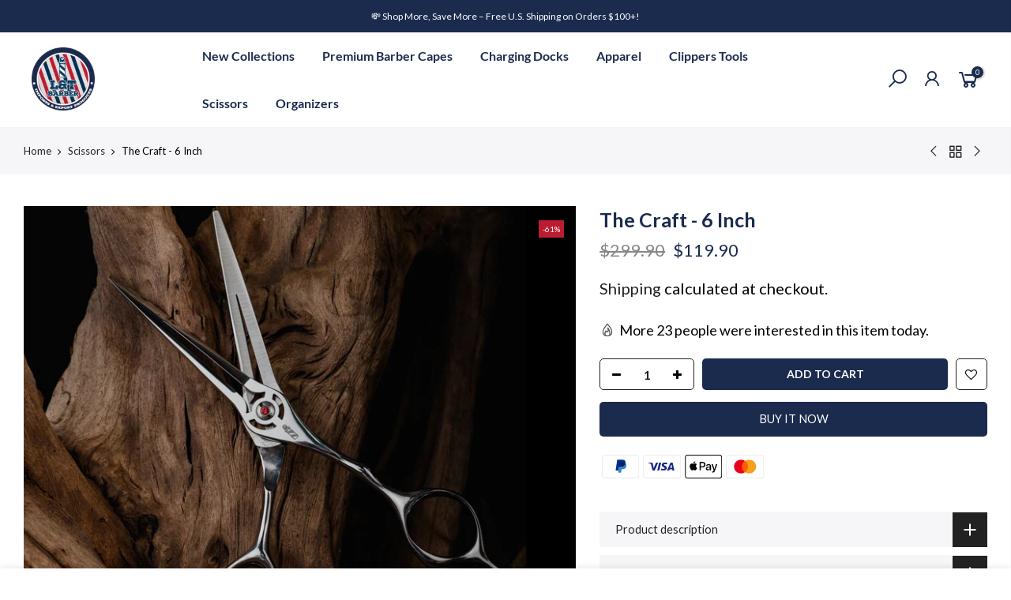

--- FILE ---
content_type: text/html; charset=utf-8
request_url: https://ltbarber.com/products/the-craft-6-inch/?view=js_ppr
body_size: -450
content:
<script type="application/json" id="ModelJson-_ppr">[]</script><script type="application/json" id="NTsettingspr__ppr">{ "related_id":false, "recently_viewed":false, "ProductID":6149506236586, "PrHandle":"the-craft-6-inch", "cat_handle":null, "scrolltop":null,"ThreeSixty":false,"hashtag":"none", "access_token":"none", "username":"none"}</script>


--- FILE ---
content_type: text/css
request_url: https://ltbarber.com/cdn/shop/t/13/assets/custom-style-mandasa.css?v=108021560226809658821737363618
body_size: 808
content:
@font-face{src:url(/cdn/shop/files/Lato-Bold.ttf?v=1736498850);font-family:Lato-Bold}@font-face{src:url(/cdn/shop/files/Benalla.ttf?v=1736764559);font-family:Benalla}@font-face{src:url(/cdn/shop/files/DEMO-podiumsharp-2.13.otf?v=1736929117);font-family:DEMO-podiumsharp}#more-payment-options-link{border:none}#trust-badge-content-div{display:none}.title_2:before,.title_2:after{background:#bb1c32!important}.custom-collection-product-grid .product-info__inner h3.product-title>a{color:#1b2b4d;font-family:Lato-Bold;text-transform:uppercase;font-size:18px;line-height:29px}.custom-testimonial-section .quote_content p{font-size:18px;line-height:30px}.custom-testimonial-section .quote_content .quote_rating>i{font-size:20px}.custom-testimonial-section .quote_content .quote_author{color:#1b2b4d;font-family:Lato-Bold;font-size:17px}.custom-image-with-text .custom-img-text-container p{font-size:20px;line-height:34px;color:#000}.custom-image-with-text .custom-img-text-container a.button{border-color:#1b2b4d;color:#1b2b4d;border-radius:0;padding:5px 30px;text-transform:uppercase}.custom-image-with-text .custom-img-text-container .custom-img-text-btn:hover{background:#1b2b4d;color:#fff;transition:.3s}.custom-image-with-text .custom-block-title{font-size:32px;line-height:45px;text-transform:uppercase;color:#000}.custom-collection-tab .flickity-prev-next-button.previous,.custom-collection-tab .flickity-prev-next-button.next,.custom-featured-collection .flickity-prev-next-button.previous,.custom-featured-collection .flickity-prev-next-button.next{top:35%}.custom-collection-tab .product-info .price ins,.custom-featured-collection .product-info .price ins,.custom-collection-product-grid .product-info .price ins,.custom-product-recommended .product-info .price ins,.custom-recently-viewed .product-info .price ins{color:#1b2b4d}.custom-collection-tab .nt_pr .product-info .price,.custom-featured-collection .nt_pr .product-info .price,.custom-collection-product-grid .nt_pr .product-info .price,.custom-product-recommended .nt_pr .product-info .price,.custom-recently-viewed .nt_pr .product-info .price{font-size:18px;padding-top:8px}.custom-collection-tab .product-image .nt_add_w>a:hover,.custom-featured-collection .product-image .nt_add_w>a:hover{color:#bb1c32}.custom-collection-tab .nt_products_holder button:hover,.custom-featured-collection .nt_products_holder button:hover,.custom-product-recommended .nt_products_holder button:hover{background:#bb1c32;border-color:#bb1c32}.custom-collection-tab .product-image .nt_label,.custom-featured-collection .product-image .nt_label,.custom-collection-product-grid .product-image .nt_label,.custom-product-recommended .product-image .nt_label,.custom-recently-viewed .product-image .nt_label,.container_cat .product .nt_label,.popup_prpr_wrap .product-image .nt_label{background:#bb1c32;color:#fff}.custom-collection-tab .product-inner h3.product-title>a,.custom-featured-collection .product-inner h3.product-title>a,.custom-product-recommended .product-inner h3.product-title>a,.custom-recently-viewed .product-inner h3.product-title>a{color:#1b2b4d;font-family:Lato-Bold;text-transform:uppercase;font-size:18px;line-height:29px}.custom-collection-tab .custom-quick-view-btn{color:#1b2b4d}.custom-collection-tab .product-image .nt_add_qv:hover,.custom-collection-tab .product-image .pr_atc:hover,.custom-featured-collection .product-image .nt_add_qv:hover,.custom-featured-collection .product-image .pr_atc:hover,.custom-collection-product-grid .product-image .nt_add_qv:hover,.custom-collection-product-grid .product-image .pr_atc:hover,.custom-product-recommended .product-image .nt_add_qv:hover,.custom-product-recommended .product-image .pr_atc:hover,.custom-recently-viewed .product-image .nt_add_qv:hover,.custom-recently-viewed .product-image .pr_atc:hover{background:#bb1c32}.custom-collection-tab .custom-tab-header .tab_cat_title>li>a.tt_active{color:#fff;font-size:13.5px;text-transform:uppercase;font-family:Lato-Bold;border-color:#1b2b4d;background:#1b2b4d}.custom-collection-tab .custom-tab-header .tab_cat_title>li>a.tt_active:hover{background:#1b2b4dc9;border-color:#1b2b4dc9}.custom-collection-tab .custom-tab-header .tab_cat_title>li>a{text-transform:uppercase}.custom-collection-tab .custom-tab-header .tab_cat_title>li>a:hover{border-color:transparent}.custom-header-section .custom-navigation ul li a{font-family:Lato-Bold;font-size:16px}.custom-collectionList-section .cat_grid_item__content .cat_grid_item__title{color:#1b2b4d;text-transform:uppercase;font-size:19px;font-family:Lato-Bold;margin-top:5px}.custom-collectionList-section .cat_grid_item__content .cat_grid_item__count{display:none}.custom-footer-section .newl_des_3 .signup-newsletter-form input.input-text{border-top-left-radius:25px;border-bottom-left-radius:25px}.custom-footer-section .newl_des_3 .signup-newsletter-form input.input-text::placeholder{text-indent:10px}.custom-footer-section .custom-social-list a{margin:0}.custom-footer-section .custom-social-list a:not(:first-child){margin:0 10px}.custom-footer-section .widget .custom-widget-title{font-size:18px;font-family:Lato-Bold;text-transform:capitalize}.custom-footer-section .nt-social .facebook:hover,.custom-footer-section .nt-social .twitter:hover,.custom-footer-section .nt-social .instagram:hover,.custom-footer-section .nt-social a:hover{color:#bb1c32!important}.custom-footer-section .nt-social svg:hover{fill:#bb1c32!important}.container_cat #shopify-section-pr_summary .product__policies{font-size:20px}#shopify-section-pr_summary #sold_ppr{font-size:18px}@media (max-width:768px){#shopify-section-pr_summary .product_title{font-size:18px!important}.container_cat #shopify-section-pr_summary .product__policies{font-size:16px!important}#shopify-section-pr_summary #sold_ppr{font-size:15px!important}.custom-collectionList-section .cat_grid_item{margin-bottom:0}.custom-collection-tab .custom-tab-header{margin-top:18px}.custom-collection-tab .custom-tab-header .tab_cat_title>li>a.tt_active,.custom-collection-tab .custom-tab-header .tab_cat_title>li>a{font-size:12px;padding:6px 15px}.custom-collection-tab .tab_cat_title.des_tab_3>li{margin:3px 2px}.dot_owl_1 .flickity-page-dots .dot{margin-top:0}.section-title{font-size:20px;font-weight:600;color:#1b2b4d}.custom-collectionList-section .cat_grid_item__content .cat_grid_item__title{font-size:12px;margin-top:0}.custom-collection-tab .nt_pr .product-info .price,.custom-featured-collection .nt_pr .product-info .price,.custom-collection-product-grid .nt_pr .product-info .price,.custom-recently-viewed .nt_pr .product-info .price,.custom-product-recommended .nt_pr .product-info .price{font-size:14px;padding-top:4px}#nt_menu_canvas .nt_mb_menu>li>a,#nt_menu_canvas .mb_nav_title{color:#1b2b4d;font-family:Lato-Bold}#shopify-section-footer_bot .custom-copyright-text{font-size:12px}.custom-footer-section .widget_footer #contact_form .submit-btn{border-top-left-radius:25px;border-bottom-left-radius:25px;margin-top:15px}.custom-footer-section .payment_footer_svg{text-align:center}.custom-footer-section .newl_des_3 .signup-newsletter-form input.input-text{border-top-right-radius:25px;border-bottom-right-radius:25px}.custom-footer-section .row .mb__50{margin-bottom:30px}.custom-footer-section .widget ul li{margin-bottom:2px;line-height:28px}.custom-footer-section .widget .custom-widget-title{font-size:17px;margin-bottom:10px}.custom-footer-section .widget .custom-text-widget .footer-contact{max-width:100%}.custom-footer-section .widget .custom-text-widget .footer-contact p{margin-bottom:0}.section-subtitle{font-size:13px!important}.section-title{font-size:20px!important}.custom-image-with-text .custom-img-text-container a.button{padding:5px 28px;border-width:1px;margin-bottom:23px;font-size:12px;min-height:34px}.custom-testimonial-section .quote_content p{font-size:14px;line-height:24px}.custom-testimonial-section .quote_content .quote_rating>i{font-size:15px}.custom-testimonial-section .quote_content .quote_author{font-size:13px}.custom-collection-tab .product-inner h3.product-title>a,.custom-featured-collection .product-inner h3.product-title>a,.custom-collection-product-grid .product-inner h3.product-title>a,.custom-product-recommended .product-inner h3.product-title>a,.custom-recently-viewed .product-inner h3.product-title>a{font-size:12px;line-height:20px}.custom-collection-tab .nt_pr h3.product-title,.custom-product-recommended .nt_pr h3.product-title,.custom-recently-viewed .nt_pr h3.product-title,.custom-collection-product-grid .nt_pr h3.product-title{font-size:7.5px}.custom-collection-tab .swatch_list_size_small .swatch__list--item .swatch__value{width:12px!important;height:12px!important}.custom-collection-tab .nt_pr .product-info,.custom-collection-product-grid .nt_pr .product-info{margin-top:10px}.custom-image-with-text .custom-block-title{font-size:19px;line-height:32px;color:#000;margin-bottom:8px}.custom-image-with-text .custom-img-text-container p{font-size:15px;line-height:25px;color:#000}.custom-image-with-text .custom-img-text-container{padding:0}.container{padding-right:15px!important;padding-left:15px!important}.h_banner_wrap{font-size:10px}}
/*# sourceMappingURL=/cdn/shop/t/13/assets/custom-style-mandasa.css.map?v=108021560226809658821737363618 */


--- FILE ---
content_type: text/javascript
request_url: https://ltbarber.com/cdn/shop/t/13/assets/produc.min.js?v=66856717831304081821737363618
body_size: 19320
content:
!function(e,t){"function"==typeof define&&define.amd?define(t):"object"==typeof exports?module.exports=t():e.PhotoSwipe=t()}(this,function(){"use strict";return function(h,i,e,t){var m={features:null,bind:function(e,t,n,i){var o=(i?"remove":"add")+"EventListener";t=t.split(" ");for(var a=0;a<t.length;a++)t[a]&&e[o](t[a],n,!1)},isArray:function(e){return e instanceof Array},createEl:function(e,t){var n=document.createElement(t||"div");return e&&(n.className=e),n},getScrollY:function(){var e=window.pageYOffset;return void 0!==e?e:document.documentElement.scrollTop},unbind:function(e,t,n){m.bind(e,t,n,!0)},removeClass:function(e,t){var n=new RegExp("(\\s|^)"+t+"(\\s|$)");e.className=e.className.replace(n," ").replace(/^\s\s*/,"").replace(/\s\s*$/,"")},addClass:function(e,t){m.hasClass(e,t)||(e.className+=(e.className?" ":"")+t)},hasClass:function(e,t){return e.className&&new RegExp("(^|\\s)"+t+"(\\s|$)").test(e.className)},getChildByClass:function(e,t){for(var n=e.firstChild;n;){if(m.hasClass(n,t))return n;n=n.nextSibling}},arraySearch:function(e,t,n){for(var i=e.length;i--;)if(e[i][n]===t)return i;return-1},extend:function(e,t,n){for(var i in t)if(t.hasOwnProperty(i)){if(n&&e.hasOwnProperty(i))continue;e[i]=t[i]}},easing:{sine:{out:function(e){return Math.sin(e*(Math.PI/2))},inOut:function(e){return-(Math.cos(Math.PI*e)-1)/2}},cubic:{out:function(e){return--e*e*e+1}}},detectFeatures:function(){if(m.features)return m.features;var e=m.createEl().style,t="",n={};if(n.oldIE=document.all&&!document.addEventListener,n.touch="ontouchstart"in window,window.requestAnimationFrame&&(n.raf=window.requestAnimationFrame,n.caf=window.cancelAnimationFrame),n.pointerEvent=navigator.pointerEnabled||navigator.msPointerEnabled,!n.pointerEvent){var i=navigator.userAgent;if(/iP(hone|od)/.test(navigator.platform)){var o=navigator.appVersion.match(/OS (\d+)_(\d+)_?(\d+)?/);o&&0<o.length&&1<=(o=parseInt(o[1],10))&&o<8&&(n.isOldIOSPhone=!0)}var a=i.match(/Android\s([0-9\.]*)/),r=a?a[1]:0;1<=(r=parseFloat(r))&&(r<4.4&&(n.isOldAndroid=!0),n.androidVersion=r),n.isMobileOpera=/opera mini|opera mobi/i.test(i)}for(var s,l,u=["transform","perspective","animationName"],c=["","webkit","Moz","ms","O"],d=0;d<4;d++){t=c[d];for(var p=0;p<3;p++)s=u[p],l=t+(t?s.charAt(0).toUpperCase()+s.slice(1):s),!n[s]&&l in e&&(n[s]=l);t&&!n.raf&&(t=t.toLowerCase(),n.raf=window[t+"RequestAnimationFrame"],n.raf&&(n.caf=window[t+"CancelAnimationFrame"]||window[t+"CancelRequestAnimationFrame"]))}if(!n.raf){var h=0;n.raf=function(e){var t=(new Date).getTime(),n=Math.max(0,16-(t-h)),i=window.setTimeout(function(){e(t+n)},n);return h=t+n,i},n.caf=function(e){clearTimeout(e)}}return n.svg=!!document.createElementNS&&!!document.createElementNS("http://www.w3.org/2000/svg","svg").createSVGRect,m.features=n}};m.detectFeatures(),m.features.oldIE&&(m.bind=function(e,t,n,i){t=t.split(" ");for(var o,a=(i?"detach":"attach")+"Event",r=function(){n.handleEvent.call(n)},s=0;s<t.length;s++)if(o=t[s])if("object"==typeof n&&n.handleEvent){if(i){if(!n["oldIE"+o])return!1}else n["oldIE"+o]=r;e[a]("on"+o,n["oldIE"+o])}else e[a]("on"+o,n)});var f=this,v={allowPanToNext:!0,spacing:.12,bgOpacity:1,mouseUsed:!1,loop:!0,pinchToClose:!0,closeOnScroll:!0,closeOnVerticalDrag:!0,verticalDragRange:.75,hideAnimationDuration:333,showAnimationDuration:333,showHideOpacity:!1,focus:!0,escKey:!0,arrowKeys:!0,mainScrollEndFriction:.35,panEndFriction:.35,isClickableElement:function(e){return"A"===e.tagName},getDoubleTapZoom:function(e,t){return e?1:t.initialZoomLevel<.7?1:1.33},maxSpreadZoom:1.33,modal:!0,scaleMode:"fit"};m.extend(v,t);var l,o,a,g,r,s,u,c,d,y,p,b,w,x,C,E,I,T,F,S,D,M,k,_,O,L,A,P,R,z,Z,N,B,j,H,W,U,K,X,Y,G,$,n,q,V,J,Q,ee,te,ne,ie,oe,ae,re,se,le,ue={x:0,y:0},ce={x:0,y:0},de={x:0,y:0},pe={},he=0,me={},fe={x:0,y:0},ve=0,ge=!0,ye=[],be={},we=!1,xe=function(e,t){m.extend(f,t.publicMethods),ye.push(e)},Ce=function(e){var t=jt();return t-1<e?e-t:e<0?t+e:e},Ee={},Ie=function(e,t){return Ee[e]||(Ee[e]=[]),Ee[e].push(t)},Te=function(e){var t=Ee[e];if(t){var n=Array.prototype.slice.call(arguments);n.shift();for(var i=0;i<t.length;i++)t[i].apply(f,n)}},Fe=function(){return(new Date).getTime()},Se=function(e){re=e,f.bg.style.opacity=e*v.bgOpacity},De=function(e,t,n,i,o){(!we||o&&o!==f.currItem)&&(i/=o?o.fitRatio:f.currItem.fitRatio),e[M]=b+t+"px, "+n+"px"+w+" scale("+i+")"},Me=function(e){te&&(e&&(y>f.currItem.fitRatio?we||(qt(f.currItem,!1,!0),we=!0):we&&(qt(f.currItem),we=!1)),De(te,de.x,de.y,y))},ke=function(e){e.container&&De(e.container.style,e.initialPosition.x,e.initialPosition.y,e.initialZoomLevel,e)},_e=function(e,t){t[M]=b+e+"px, 0px"+w},Oe=function(e,t){if(!v.loop&&t){var n=g+(fe.x*he-e)/fe.x,i=Math.round(e-ct.x);(n<0&&0<i||n>=jt()-1&&i<0)&&(e=ct.x+i*v.mainScrollEndFriction)}ct.x=e,_e(e,r)},Le=function(e,t){var n=dt[e]-me[e];return ce[e]+ue[e]+n-n*(t/p)},Ae=function(e,t){e.x=t.x,e.y=t.y,t.id&&(e.id=t.id)},Pe=function(e){e.x=Math.round(e.x),e.y=Math.round(e.y)},Re=null,ze=function(){Re&&(m.unbind(document,"mousemove",ze),m.addClass(h,"pswp--has_mouse"),v.mouseUsed=!0,Te("mouseUsed")),Re=setTimeout(function(){Re=null},100)},Ze=function(e,t){var n=Xt(f.currItem,pe,e);return t&&(ee=n),n},Ne=function(e){return e||(e=f.currItem),e.initialZoomLevel},Be=function(e){return e||(e=f.currItem),0<e.w?v.maxSpreadZoom:1},je=function(e,t,n,i){return i===f.currItem.initialZoomLevel?(n[e]=f.currItem.initialPosition[e],!0):(n[e]=Le(e,i),n[e]>t.min[e]?(n[e]=t.min[e],!0):n[e]<t.max[e]&&(n[e]=t.max[e],!0))},He=function(e){var t="";v.escKey&&27===e.keyCode?t="close":v.arrowKeys&&(37===e.keyCode?t="prev":39===e.keyCode&&(t="next")),t&&(e.ctrlKey||e.altKey||e.shiftKey||e.metaKey||(e.preventDefault?e.preventDefault():e.returnValue=!1,f[t]()))},We=function(e){e&&($||G||ne||U)&&(e.preventDefault(),e.stopPropagation())},Ue=function(){f.setScrollOffset(0,m.getScrollY())},Ke={},Xe=0,Ye=function(e){Ke[e]&&(Ke[e].raf&&L(Ke[e].raf),Xe--,delete Ke[e])},Ge=function(e){Ke[e]&&Ye(e),Ke[e]||(Xe++,Ke[e]={})},$e=function(){for(var e in Ke)Ke.hasOwnProperty(e)&&Ye(e)},qe=function(e,t,n,i,o,a,r){var s,l=Fe();Ge(e);var u=function(){if(Ke[e]){if(s=Fe()-l,i<=s)return Ye(e),a(n),void(r&&r());a((n-t)*o(s/i)+t),Ke[e].raf=O(u)}};u()},Ve={shout:Te,listen:Ie,viewportSize:pe,options:v,isMainScrollAnimating:function(){return ne},getZoomLevel:function(){return y},getCurrentIndex:function(){return g},isDragging:function(){return X},isZooming:function(){return J},setScrollOffset:function(e,t){me.x=e,z=me.y=t,Te("updateScrollOffset",me)},applyZoomPan:function(e,t,n,i){de.x=t,de.y=n,y=e,Me(i)},init:function(){if(!l&&!o){var e;f.framework=m,f.template=h,f.bg=m.getChildByClass(h,"pswp__bg"),A=h.className,l=!0,Z=m.detectFeatures(),O=Z.raf,L=Z.caf,M=Z.transform,R=Z.oldIE,f.scrollWrap=m.getChildByClass(h,"pswp__scroll-wrap"),f.container=m.getChildByClass(f.scrollWrap,"pswp__container"),r=f.container.style,f.itemHolders=E=[{el:f.container.children[0],wrap:0,index:-1},{el:f.container.children[1],wrap:0,index:-1},{el:f.container.children[2],wrap:0,index:-1}],E[0].el.style.display=E[2].el.style.display="none",function(){if(M){var e=Z.perspective&&!_;return b="translate"+(e?"3d(":"("),w=Z.perspective?", 0px)":")"}M="left",m.addClass(h,"pswp--ie"),_e=function(e,t){t.left=e+"px"},ke=function(e){var t=1<e.fitRatio?1:e.fitRatio,n=e.container.style,i=t*e.w,o=t*e.h;n.width=i+"px",n.height=o+"px",n.left=e.initialPosition.x+"px",n.top=e.initialPosition.y+"px"},Me=function(){if(te){var e=te,t=f.currItem,n=1<t.fitRatio?1:t.fitRatio,i=n*t.w,o=n*t.h;e.width=i+"px",e.height=o+"px",e.left=de.x+"px",e.top=de.y+"px"}}}(),d={resize:f.updateSize,orientationchange:function(){clearTimeout(N),N=setTimeout(function(){pe.x!==f.scrollWrap.clientWidth&&f.updateSize()},500)},scroll:Ue,keydown:He,click:We};var t=Z.isOldIOSPhone||Z.isOldAndroid||Z.isMobileOpera;for(Z.animationName&&Z.transform&&!t||(v.showAnimationDuration=v.hideAnimationDuration=0),e=0;e<ye.length;e++)f["init"+ye[e]]();i&&(f.ui=new i(f,m)).init(),Te("firstUpdate"),g=g||v.index||0,(isNaN(g)||g<0||g>=jt())&&(g=0),f.currItem=Bt(g),(Z.isOldIOSPhone||Z.isOldAndroid)&&(ge=!1),h.setAttribute("aria-hidden","false"),v.modal&&(ge?h.style.position="fixed":(h.style.position="absolute",h.style.top=m.getScrollY()+"px")),void 0===z&&(Te("initialLayout"),z=P=m.getScrollY());var n="pswp--open ";for(v.mainClass&&(n+=v.mainClass+" "),v.showHideOpacity&&(n+="pswp--animate_opacity "),n+=_?"pswp--touch":"pswp--notouch",n+=Z.animationName?" pswp--css_animation":"",n+=Z.svg?" pswp--svg":"",m.addClass(h,n),f.updateSize(),s=-1,ve=null,e=0;e<3;e++)_e((e+s)*fe.x,E[e].el.style);R||m.bind(f.scrollWrap,c,f),Ie("initialZoomInEnd",function(){f.setContent(E[0],g-1),f.setContent(E[2],g+1),E[0].el.style.display=E[2].el.style.display="block",v.focus&&h.focus(),m.bind(document,"keydown",f),Z.transform&&m.bind(f.scrollWrap,"click",f),v.mouseUsed||m.bind(document,"mousemove",ze),m.bind(window,"resize scroll orientationchange",f),Te("bindEvents")}),f.setContent(E[1],g),f.updateCurrItem(),Te("afterInit"),ge||(x=setInterval(function(){Xe||X||J||y!==f.currItem.initialZoomLevel||f.updateSize()},1e3)),m.addClass(h,"pswp--visible")}},close:function(){l&&(o=!(l=!1),Te("close"),m.unbind(window,"resize scroll orientationchange",f),m.unbind(window,"scroll",d.scroll),m.unbind(document,"keydown",f),m.unbind(document,"mousemove",ze),Z.transform&&m.unbind(f.scrollWrap,"click",f),X&&m.unbind(window,u,f),clearTimeout(N),Te("unbindEvents"),Ht(f.currItem,null,!0,f.destroy))},destroy:function(){Te("destroy"),Rt&&clearTimeout(Rt),h.setAttribute("aria-hidden","true"),h.className=A,x&&clearInterval(x),m.unbind(f.scrollWrap,c,f),m.unbind(window,"scroll",f),mt(),$e(),Ee=null},panTo:function(e,t,n){n||(e>ee.min.x?e=ee.min.x:e<ee.max.x&&(e=ee.max.x),t>ee.min.y?t=ee.min.y:t<ee.max.y&&(t=ee.max.y)),de.x=e,de.y=t,Me()},handleEvent:function(e){e=e||window.event,d[e.type]&&d[e.type](e)},goTo:function(e){var t=(e=Ce(e))-g;ve=t,g=e,f.currItem=Bt(g),he-=t,Oe(fe.x*he),$e(),ne=!1,f.updateCurrItem()},next:function(){f.goTo(g+1)},prev:function(){f.goTo(g-1)},updateCurrZoomItem:function(e){if(e&&Te("beforeChange",0),E[1].el.children.length){var t=E[1].el.children[0];te=m.hasClass(t,"pswp__zoom-wrap")?t.style:null}else te=null;ee=f.currItem.bounds,p=y=f.currItem.initialZoomLevel,de.x=ee.center.x,de.y=ee.center.y,e&&Te("afterChange")},invalidateCurrItems:function(){C=!0;for(var e=0;e<3;e++)E[e].item&&(E[e].item.needsUpdate=!0)},updateCurrItem:function(e){if(0!==ve){var t,n=Math.abs(ve);if(!(e&&n<2)){f.currItem=Bt(g),we=!1,Te("beforeChange",ve),3<=n&&(s+=ve+(0<ve?-3:3),n=3);for(var i=0;i<n;i++)0<ve?(t=E.shift(),E[2]=t,_e((++s+2)*fe.x,t.el.style),f.setContent(t,g-n+i+1+1)):(t=E.pop(),E.unshift(t),_e(--s*fe.x,t.el.style),f.setContent(t,g+n-i-1-1));if(te&&1===Math.abs(ve)){var o=Bt(I);o.initialZoomLevel!==y&&(Xt(o,pe),qt(o),ke(o))}ve=0,f.updateCurrZoomItem(),I=g,Te("afterChange")}}},updateSize:function(e){if(!ge&&v.modal){var t=m.getScrollY();if(z!==t&&(h.style.top=t+"px",z=t),!e&&be.x===window.innerWidth&&be.y===window.innerHeight)return;be.x=window.innerWidth,be.y=window.innerHeight,h.style.height=be.y+"px"}if(pe.x=f.scrollWrap.clientWidth,pe.y=f.scrollWrap.clientHeight,Ue(),fe.x=pe.x+Math.round(pe.x*v.spacing),fe.y=pe.y,Oe(fe.x*he),Te("beforeResize"),void 0!==s){for(var n,i,o,a=0;a<3;a++)n=E[a],_e((a+s)*fe.x,n.el.style),o=g+a-1,v.loop&&2<jt()&&(o=Ce(o)),(i=Bt(o))&&(C||i.needsUpdate||!i.bounds)?(f.cleanSlide(i),f.setContent(n,o),1===a&&(f.currItem=i,f.updateCurrZoomItem(!0)),i.needsUpdate=!1):-1===n.index&&0<=o&&f.setContent(n,o),i&&i.container&&(Xt(i,pe),qt(i),ke(i));C=!1}p=y=f.currItem.initialZoomLevel,(ee=f.currItem.bounds)&&(de.x=ee.center.x,de.y=ee.center.y,Me(!0)),Te("resize")},zoomTo:function(t,e,n,i,o){e&&(p=y,dt.x=Math.abs(e.x)-de.x,dt.y=Math.abs(e.y)-de.y,Ae(ce,de));var a=Ze(t,!1),r={};je("x",a,r,t),je("y",a,r,t);var s=y,l=de.x,u=de.y;Pe(r);var c=function(e){de.y=1===e?(y=t,de.x=r.x,r.y):(y=(t-s)*e+s,de.x=(r.x-l)*e+l,(r.y-u)*e+u),o&&o(e),Me(1===e)};n?qe("customZoomTo",0,1,n,i||m.easing.sine.inOut,c):c(1)}},Je={},Qe={},et={},tt={},nt={},it=[],ot={},at=[],rt={},st=0,lt={x:0,y:0},ut=0,ct={x:0,y:0},dt={x:0,y:0},pt={x:0,y:0},ht=function(e,t){return rt.x=Math.abs(e.x-t.x),rt.y=Math.abs(e.y-t.y),Math.sqrt(rt.x*rt.x+rt.y*rt.y)},mt=function(){n&&(L(n),n=null)},ft=function(){X&&(n=O(ft),Mt())},vt=function(e,t){return!(!e||e===document)&&!(e.getAttribute("class")&&-1<e.getAttribute("class").indexOf("pswp__scroll-wrap"))&&(t(e)?e:vt(e.parentNode,t))},gt={},yt=function(e,t){return gt.prevent=!vt(e.target,v.isClickableElement),Te("preventDragEvent",e,t,gt),gt.prevent},bt=function(e,t){return t.x=e.pageX,t.y=e.pageY,t.id=e.identifier,t},wt=function(e,t,n){n.x=.5*(e.x+t.x),n.y=.5*(e.y+t.y)},xt=function(){var e=de.y-f.currItem.initialPosition.y;return 1-Math.abs(e/(pe.y/2))},Ct={},Et={},It=[],Tt=function(e){for(;0<It.length;)It.pop();return k?(le=0,it.forEach(function(e){0===le?It[0]=e:1===le&&(It[1]=e),le++})):-1<e.type.indexOf("touch")?e.touches&&0<e.touches.length&&(It[0]=bt(e.touches[0],Ct),1<e.touches.length&&(It[1]=bt(e.touches[1],Et))):(Ct.x=e.pageX,Ct.y=e.pageY,Ct.id="",It[0]=Ct),It},Ft=function(e,t){var n,i,o,a,r=de[e]+t[e],s=0<t[e],l=ct.x+t.x,u=ct.x-ot.x;return n=r>ee.min[e]||r<ee.max[e]?v.panEndFriction:1,r=de[e]+t[e]*n,!v.allowPanToNext&&y!==f.currItem.initialZoomLevel||(te?"h"!==ie||"x"!==e||G||(s?(r>ee.min[e]&&(n=v.panEndFriction,ee.min[e],i=ee.min[e]-ce[e]),(i<=0||u<0)&&1<jt()?(a=l,u<0&&l>ot.x&&(a=ot.x)):ee.min.x!==ee.max.x&&(o=r)):(r<ee.max[e]&&(n=v.panEndFriction,ee.max[e],i=ce[e]-ee.max[e]),(i<=0||0<u)&&1<jt()?(a=l,0<u&&l<ot.x&&(a=ot.x)):ee.min.x!==ee.max.x&&(o=r))):a=l,"x"!==e)?void(ne||q||y>f.currItem.fitRatio&&(de[e]+=t[e]*n)):(void 0!==a&&(Oe(a,!0),q=a!==ot.x),ee.min.x!==ee.max.x&&(void 0!==o?de.x=o:q||(de.x+=t.x*n)),void 0!==a)},St=function(e){if(!("mousedown"===e.type&&0<e.button)){if(Nt)return void e.preventDefault();if(!K||"mousedown"!==e.type){if(yt(e,!0)&&e.preventDefault(),Te("pointerDown"),k){var t=m.arraySearch(it,e.pointerId,"id");t<0&&(t=it.length),it[t]={x:e.pageX,y:e.pageY,id:e.pointerId}}var n=Tt(e),i=n.length;V=null,$e(),X&&1!==i||(X=oe=!0,m.bind(window,u,f),W=se=ae=U=q=$=Y=G=!1,ie=null,Te("firstTouchStart",n),Ae(ce,de),ue.x=ue.y=0,Ae(tt,n[0]),Ae(nt,tt),ot.x=fe.x*he,at=[{x:tt.x,y:tt.y}],j=B=Fe(),Ze(y,!0),mt(),ft()),!J&&1<i&&!ne&&!q&&(p=y,J=Y=!(G=!1),ue.y=ue.x=0,Ae(ce,de),Ae(Je,n[0]),Ae(Qe,n[1]),wt(Je,Qe,pt),dt.x=Math.abs(pt.x)-de.x,dt.y=Math.abs(pt.y)-de.y,Q=ht(Je,Qe))}}},Dt=function(e){if(e.preventDefault(),k){var t=m.arraySearch(it,e.pointerId,"id");if(-1<t){var n=it[t];n.x=e.pageX,n.y=e.pageY}}if(X){var i=Tt(e);if(ie||$||J)V=i;else if(ct.x!==fe.x*he)ie="h";else{var o=Math.abs(i[0].x-tt.x)-Math.abs(i[0].y-tt.y);10<=Math.abs(o)&&(ie=0<o?"h":"v",V=i)}}},Mt=function(){if(V){var e=V.length;if(0!==e)if(Ae(Je,V[0]),et.x=Je.x-tt.x,et.y=Je.y-tt.y,J&&1<e){if(tt.x=Je.x,tt.y=Je.y,!et.x&&!et.y&&(l=V[1],u=Qe,l.x===u.x&&l.y===u.y))return;Ae(Qe,V[1]),G||(G=!0,Te("zoomGestureStarted"));var t=ht(Je,Qe),n=At(t);n>f.currItem.initialZoomLevel+f.currItem.initialZoomLevel/15&&(se=!0);var i=1,o=Ne(),a=Be();if(n<o)if(v.pinchToClose&&!se&&p<=f.currItem.initialZoomLevel){var r=1-(o-n)/(o/1.2);Se(r),Te("onPinchClose",r),ae=!0}else 1<(i=(o-n)/o)&&(i=1),n=o-i*(o/3);else a<n&&(1<(i=(n-a)/(6*o))&&(i=1),n=a+i*o);i<0&&(i=0),wt(Je,Qe,lt),ue.x+=lt.x-pt.x,ue.y+=lt.y-pt.y,Ae(pt,lt),de.x=Le("x",n),de.y=Le("y",n),W=y<n,y=n,Me()}else{if(!ie)return;if(oe&&(oe=!1,10<=Math.abs(et.x)&&(et.x-=V[0].x-nt.x),10<=Math.abs(et.y)&&(et.y-=V[0].y-nt.y)),tt.x=Je.x,tt.y=Je.y,0===et.x&&0===et.y)return;if("v"===ie&&v.closeOnVerticalDrag&&"fit"===v.scaleMode&&y===f.currItem.initialZoomLevel){ue.y+=et.y,de.y+=et.y;var s=xt();return U=!0,Te("onVerticalDrag",s),Se(s),void Me()}(function(e,t,n){if(50<e-j){var i=2<at.length?at.shift():{};i.x=t,i.y=n,at.push(i),j=e}})(Fe(),Je.x,Je.y),$=!0,ee=f.currItem.bounds,Ft("x",et)||(Ft("y",et),Pe(de),Me())}}var l,u},kt=function(e){if(Z.isOldAndroid){if(K&&"mouseup"===e.type)return;-1<e.type.indexOf("touch")&&(clearTimeout(K),K=setTimeout(function(){K=0},600))}var t;if(Te("pointerUp"),yt(e,!1)&&e.preventDefault(),k){var n=m.arraySearch(it,e.pointerId,"id");-1<n&&(t=it.splice(n,1)[0],navigator.pointerEnabled?t.type=e.pointerType||"mouse":(t.type={4:"mouse",2:"touch",3:"pen"}[e.pointerType],t.type||(t.type=e.pointerType||"mouse")))}var i,o=Tt(e),a=o.length;if("mouseup"===e.type&&(a=0),2===a)return!(V=null);1===a&&Ae(nt,o[0]),0!==a||ie||ne||(t||("mouseup"===e.type?t={x:e.pageX,y:e.pageY,type:"mouse"}:e.changedTouches&&e.changedTouches[0]&&(t={x:e.changedTouches[0].pageX,y:e.changedTouches[0].pageY,type:"touch"})),Te("touchRelease",e,t));var r=-1;if(0===a&&(X=!1,m.unbind(window,u,f),mt(),J?r=0:-1!==ut&&(r=Fe()-ut)),ut=1===a?Fe():-1,i=-1!==r&&r<150?"zoom":"swipe",J&&a<2&&(J=!1,1===a&&(i="zoomPointerUp"),Te("zoomGestureEnded")),V=null,$||G||ne||U)if($e(),H||(H=_t()),H.calculateSwipeSpeed("x"),U)if(xt()<v.verticalDragRange)f.close();else{var s=de.y,l=re;qe("verticalDrag",0,1,300,m.easing.cubic.out,function(e){de.y=(f.currItem.initialPosition.y-s)*e+s,Se((1-l)*e+l),Me()}),Te("onVerticalDrag",1)}else{if((q||ne)&&0===a){if(Lt(i,H))return;i="zoomPointerUp"}if(!ne)return"swipe"!==i?void Pt():void(!q&&y>f.currItem.fitRatio&&Ot(H))}},_t=function(){var t,n,i={lastFlickOffset:{},lastFlickDist:{},lastFlickSpeed:{},slowDownRatio:{},slowDownRatioReverse:{},speedDecelerationRatio:{},speedDecelerationRatioAbs:{},distanceOffset:{},backAnimDestination:{},backAnimStarted:{},calculateSwipeSpeed:function(e){n=1<at.length?(t=Fe()-j+50,at[at.length-2][e]):(t=Fe()-B,nt[e]),i.lastFlickOffset[e]=tt[e]-n,i.lastFlickDist[e]=Math.abs(i.lastFlickOffset[e]),20<i.lastFlickDist[e]?i.lastFlickSpeed[e]=i.lastFlickOffset[e]/t:i.lastFlickSpeed[e]=0,Math.abs(i.lastFlickSpeed[e])<.1&&(i.lastFlickSpeed[e]=0),i.slowDownRatio[e]=.95,i.slowDownRatioReverse[e]=1-i.slowDownRatio[e],i.speedDecelerationRatio[e]=1},calculateOverBoundsAnimOffset:function(t,e){i.backAnimStarted[t]||(de[t]>ee.min[t]?i.backAnimDestination[t]=ee.min[t]:de[t]<ee.max[t]&&(i.backAnimDestination[t]=ee.max[t]),void 0!==i.backAnimDestination[t]&&(i.slowDownRatio[t]=.7,i.slowDownRatioReverse[t]=1-i.slowDownRatio[t],i.speedDecelerationRatioAbs[t]<.05&&(i.lastFlickSpeed[t]=0,i.backAnimStarted[t]=!0,qe("bounceZoomPan"+t,de[t],i.backAnimDestination[t],e||300,m.easing.sine.out,function(e){de[t]=e,Me()}))))},calculateAnimOffset:function(e){i.backAnimStarted[e]||(i.speedDecelerationRatio[e]=i.speedDecelerationRatio[e]*(i.slowDownRatio[e]+i.slowDownRatioReverse[e]-i.slowDownRatioReverse[e]*i.timeDiff/10),i.speedDecelerationRatioAbs[e]=Math.abs(i.lastFlickSpeed[e]*i.speedDecelerationRatio[e]),i.distanceOffset[e]=i.lastFlickSpeed[e]*i.speedDecelerationRatio[e]*i.timeDiff,de[e]+=i.distanceOffset[e])},panAnimLoop:function(){if(Ke.zoomPan&&(Ke.zoomPan.raf=O(i.panAnimLoop),i.now=Fe(),i.timeDiff=i.now-i.lastNow,i.lastNow=i.now,i.calculateAnimOffset("x"),i.calculateAnimOffset("y"),Me(),i.calculateOverBoundsAnimOffset("x"),i.calculateOverBoundsAnimOffset("y"),i.speedDecelerationRatioAbs.x<.05&&i.speedDecelerationRatioAbs.y<.05))return de.x=Math.round(de.x),de.y=Math.round(de.y),Me(),void Ye("zoomPan")}};return i},Ot=function(e){return e.calculateSwipeSpeed("y"),ee=f.currItem.bounds,e.backAnimDestination={},e.backAnimStarted={},Math.abs(e.lastFlickSpeed.x)<=.05&&Math.abs(e.lastFlickSpeed.y)<=.05?(e.speedDecelerationRatioAbs.x=e.speedDecelerationRatioAbs.y=0,e.calculateOverBoundsAnimOffset("x"),e.calculateOverBoundsAnimOffset("y"),!0):(Ge("zoomPan"),e.lastNow=Fe(),void e.panAnimLoop())},Lt=function(e,t){var n,i,o;if(ne||(st=g),"swipe"===e){var a=tt.x-nt.x,r=t.lastFlickDist.x<10;30<a&&(r||20<t.lastFlickOffset.x)?i=-1:a<-30&&(r||t.lastFlickOffset.x<-20)&&(i=1)}i&&((g+=i)<0?(g=v.loop?jt()-1:0,o=!0):g>=jt()&&(g=v.loop?0:jt()-1,o=!0),o&&!v.loop||(ve+=i,he-=i,n=!0));var s,l=fe.x*he,u=Math.abs(l-ct.x);return s=n||l>ct.x==0<t.lastFlickSpeed.x?(s=0<Math.abs(t.lastFlickSpeed.x)?u/Math.abs(t.lastFlickSpeed.x):333,s=Math.min(s,400),Math.max(s,250)):333,st===g&&(n=!1),ne=!0,Te("mainScrollAnimStart"),qe("mainScroll",ct.x,l,s,m.easing.cubic.out,Oe,function(){$e(),ne=!1,st=-1,(n||st!==g)&&f.updateCurrItem(),Te("mainScrollAnimComplete")}),n&&f.updateCurrItem(!0),n},At=function(e){return 1/Q*e*p},Pt=function(){var e=y,t=Ne(),n=Be();y<t?e=t:n<y&&(e=n);var i,o=re;return ae&&!W&&!se&&y<t?f.close():(ae&&(i=function(e){Se((1-o)*e+o)}),f.zoomTo(e,0,200,m.easing.cubic.out,i)),!0};xe("Gestures",{publicMethods:{initGestures:function(){var e=function(e,t,n,i,o){T=e+t,F=e+n,S=e+i,D=o?e+o:""};(k=Z.pointerEvent)&&Z.touch&&(Z.touch=!1),k?navigator.pointerEnabled?e("pointer","down","move","up","cancel"):e("MSPointer","Down","Move","Up","Cancel"):Z.touch?(e("touch","start","move","end","cancel"),_=!0):e("mouse","down","move","up"),u=F+" "+S+" "+D,c=T,k&&!_&&(_=1<navigator.maxTouchPoints||1<navigator.msMaxTouchPoints),f.likelyTouchDevice=_,d[T]=St,d[F]=Dt,d[S]=kt,D&&(d[D]=d[S]),Z.touch&&(c+=" mousedown",u+=" mousemove mouseup",d.mousedown=d[T],d.mousemove=d[F],d.mouseup=d[S]),_||(v.allowPanToNext=!1)}}});var Rt,zt,Zt,Nt,Bt,jt,Ht=function(r,e,s,t){var l;Rt&&clearTimeout(Rt),Zt=Nt=!0,r.initialLayout?(l=r.initialLayout,r.initialLayout=null):l=v.getThumbBoundsFn&&v.getThumbBoundsFn(g);var u,c,d=s?v.hideAnimationDuration:v.showAnimationDuration,p=function(){Ye("initialZoom"),s?(f.template.removeAttribute("style"),f.bg.removeAttribute("style")):(Se(1),e&&(e.style.display="block"),m.addClass(h,"pswp--animated-in"),Te("initialZoom"+(s?"OutEnd":"InEnd"))),t&&t(),Nt=!1};if(!d||!l||void 0===l.x)return Te("initialZoom"+(s?"Out":"In")),y=r.initialZoomLevel,Ae(de,r.initialPosition),Me(),h.style.opacity=s?0:1,Se(1),void(d?setTimeout(function(){p()},d):p());u=a,c=!f.currItem.src||f.currItem.loadError||v.showHideOpacity,r.miniImg&&(r.miniImg.style.webkitBackfaceVisibility="hidden"),s||(y=l.w/r.w,de.x=l.x,de.y=l.y-P,f[c?"template":"bg"].style.opacity=.001,Me()),Ge("initialZoom"),s&&!u&&m.removeClass(h,"pswp--animated-in"),c&&(s?m[(u?"remove":"add")+"Class"](h,"pswp--animate_opacity"):setTimeout(function(){m.addClass(h,"pswp--animate_opacity")},30)),Rt=setTimeout(function(){if(Te("initialZoom"+(s?"Out":"In")),s){var t=l.w/r.w,n=de.x,i=de.y,o=y,a=re,e=function(e){de.y=1===e?(y=t,de.x=l.x,l.y-z):(y=(t-o)*e+o,de.x=(l.x-n)*e+n,(l.y-z-i)*e+i),Me(),c?h.style.opacity=1-e:Se(a-e*a)};u?qe("initialZoom",0,1,d,m.easing.cubic.out,e,p):(e(1),Rt=setTimeout(p,d+20))}else y=r.initialZoomLevel,Ae(de,r.initialPosition),Me(),Se(1),c?h.style.opacity=1:Se(1),Rt=setTimeout(p,d+20)},s?25:90)},Wt={},Ut=[],Kt={index:0,errorMsg:'<div class="pswp__error-msg"><a href="%url%" target="_blank">The image</a> could not be loaded.</div>',forceProgressiveLoading:!1,preload:[1,1],getNumItemsFn:function(){return zt.length}},Xt=function(e,t,n){if(!e.src||e.loadError)return e.w=e.h=0,e.initialZoomLevel=e.fitRatio=1,e.bounds={center:{x:0,y:0},max:{x:0,y:0},min:{x:0,y:0}},e.initialPosition=e.bounds.center,e.bounds;var i,o,a,r,s=!n;if(s&&(e.vGap||(e.vGap={top:0,bottom:0}),Te("parseVerticalMargin",e)),Wt.x=t.x,Wt.y=t.y-e.vGap.top-e.vGap.bottom,s){var l=Wt.x/e.w,u=Wt.y/e.h;e.fitRatio=l<u?l:u;var c=v.scaleMode;"orig"===c?n=1:"fit"===c&&(n=e.fitRatio),1<n&&(n=1),e.initialZoomLevel=n,e.bounds||(e.bounds={center:{x:0,y:0},max:{x:0,y:0},min:{x:0,y:0}})}return n?(o=(i=e).w*n,a=e.h*n,(r=i.bounds).center.x=Math.round((Wt.x-o)/2),r.center.y=Math.round((Wt.y-a)/2)+i.vGap.top,r.max.x=o>Wt.x?Math.round(Wt.x-o):r.center.x,r.max.y=a>Wt.y?Math.round(Wt.y-a)+i.vGap.top:r.center.y,r.min.x=o>Wt.x?0:r.center.x,r.min.y=a>Wt.y?i.vGap.top:r.center.y,s&&n===e.initialZoomLevel&&(e.initialPosition=e.bounds.center),e.bounds):void 0},Yt=function(e,t,n,i,o,a){t.loadError||i&&(t.imageAppended=!0,qt(t,i,t===f.currItem&&we),n.appendChild(i),a&&setTimeout(function(){t&&t.loaded&&t.placeholder&&(t.placeholder.style.display="none",t.placeholder=null)},500))},Gt=function(e){e.loading=!0,e.loaded=!1;var t=e.img=m.createEl("pswp__img","img"),n=function(){e.loading=!1,e.loaded=!0,e.loadComplete?e.loadComplete(e):e.img=null,t.onload=t.onerror=null,t=null};return t.onload=n,t.onerror=function(){e.loadError=!0,n()},t.src=e.src,t},$t=function(e,t){if(e.src&&e.loadError&&e.container)return t&&(e.container.innerHTML=""),e.container.innerHTML=v.errorMsg.replace("%url%",e.src),!0},qt=function(e,t,n){if(e.src){t||(t=e.container.lastChild);var i=n?e.w:Math.round(e.w*e.fitRatio),o=n?e.h:Math.round(e.h*e.fitRatio);e.placeholder&&!e.loaded&&(e.placeholder.style.width=i+"px",e.placeholder.style.height=o+"px"),t.style.width=i+"px",t.style.height=o+"px"}},Vt=function(){if(Ut.length){for(var e,t=0;t<Ut.length;t++)(e=Ut[t]).holder.index===e.index&&Yt(e.index,e.item,e.baseDiv,e.img,0,e.clearPlaceholder);Ut=[]}};xe("Controller",{publicMethods:{lazyLoadItem:function(e){e=Ce(e);var t=Bt(e);t&&(!t.loaded&&!t.loading||C)&&(Te("gettingData",e,t),t.src&&Gt(t))},initController:function(){m.extend(v,Kt,!0),f.items=zt=e,Bt=f.getItemAt,jt=v.getNumItemsFn,v.loop,jt()<3&&(v.loop=!1),Ie("beforeChange",function(e){var t,n=v.preload,i=null===e||0<=e,o=Math.min(n[0],jt()),a=Math.min(n[1],jt());for(t=1;t<=(i?a:o);t++)f.lazyLoadItem(g+t);for(t=1;t<=(i?o:a);t++)f.lazyLoadItem(g-t)}),Ie("initialLayout",function(){f.currItem.initialLayout=v.getThumbBoundsFn&&v.getThumbBoundsFn(g)}),Ie("mainScrollAnimComplete",Vt),Ie("initialZoomInEnd",Vt),Ie("destroy",function(){for(var e,t=0;t<zt.length;t++)(e=zt[t]).container&&(e.container=null),e.placeholder&&(e.placeholder=null),e.img&&(e.img=null),e.preloader&&(e.preloader=null),e.loadError&&(e.loaded=e.loadError=!1);Ut=null})},getItemAt:function(e){return 0<=e&&void 0!==zt[e]&&zt[e]},allowProgressiveImg:function(){return v.forceProgressiveLoading||!_||v.mouseUsed||1200<screen.width},setContent:function(t,n){v.loop&&(n=Ce(n));var e=f.getItemAt(t.index);e&&(e.container=null);var i,o=f.getItemAt(n);if(o){Te("gettingData",n,o),t.index=n;var a=(t.item=o).container=m.createEl("pswp__zoom-wrap");if(!o.src&&o.html&&(o.html.tagName?a.appendChild(o.html):a.innerHTML=o.html),$t(o),Xt(o,pe),!o.src||o.loadError||o.loaded)o.src&&!o.loadError&&((i=m.createEl("pswp__img","img")).style.opacity=1,i.src=o.src,qt(o,i),Yt(0,o,a,i));else{if(o.loadComplete=function(e){if(l){if(t&&t.index===n){if($t(e,!0))return e.loadComplete=e.img=null,Xt(e,pe),ke(e),void(t.index===g&&f.updateCurrZoomItem());e.imageAppended?!Nt&&e.placeholder&&(e.placeholder.style.display="none",e.placeholder=null):Z.transform&&(ne||Nt)?Ut.push({item:e,baseDiv:a,img:e.img,index:n,holder:t,clearPlaceholder:!0}):Yt(0,e,a,e.img,0,!0)}e.loadComplete=null,e.img=null,Te("imageLoadComplete",n,e)}},m.features.transform){var r="pswp__img pswp__img--placeholder";r+=o.msrc?"":" pswp__img--placeholder--blank";var s=m.createEl(r,o.msrc?"img":"");o.msrc&&(s.src=o.msrc),qt(o,s),a.appendChild(s),o.placeholder=s}o.loading||Gt(o),f.allowProgressiveImg()&&(!Zt&&Z.transform?Ut.push({item:o,baseDiv:a,img:o.img,index:n,holder:t}):Yt(0,o,a,o.img,0,!0))}Zt||n!==g?ke(o):(te=a.style,Ht(o,i||o.img)),t.el.innerHTML="",t.el.appendChild(a)}else t.el.innerHTML=""},cleanSlide:function(e){e.img&&(e.img.onload=e.img.onerror=null),e.loaded=e.loading=e.img=e.imageAppended=!1}}});var Jt,Qt,en={},tn=function(e,t,n){var i=document.createEvent("CustomEvent"),o={origEvent:e,target:e.target,releasePoint:t,pointerType:n||"touch"};i.initCustomEvent("pswpTap",!0,!0,o),e.target.dispatchEvent(i)};xe("Tap",{publicMethods:{initTap:function(){Ie("firstTouchStart",f.onTapStart),Ie("touchRelease",f.onTapRelease),Ie("destroy",function(){en={},Jt=null})},onTapStart:function(e){1<e.length&&(clearTimeout(Jt),Jt=null)},onTapRelease:function(e,t){if(t&&!$&&!Y&&!Xe){var n=t;if(Jt&&(clearTimeout(Jt),Jt=null,i=n,o=en,Math.abs(i.x-o.x)<25&&Math.abs(i.y-o.y)<25))return void Te("doubleTap",n);if("mouse"===t.type)return void tn(e,t,"mouse");if("BUTTON"===e.target.tagName.toUpperCase()||m.hasClass(e.target,"pswp__single-tap"))return void tn(e,t);Ae(en,n),Jt=setTimeout(function(){tn(e,t),Jt=null},300)}var i,o}}}),xe("DesktopZoom",{publicMethods:{initDesktopZoom:function(){R||(_?Ie("mouseUsed",function(){f.setupDesktopZoom()}):f.setupDesktopZoom(!0))},setupDesktopZoom:function(e){Qt={};var t="wheel mousewheel DOMMouseScroll";Ie("bindEvents",function(){m.bind(h,t,f.handleMouseWheel)}),Ie("unbindEvents",function(){Qt&&m.unbind(h,t,f.handleMouseWheel)}),f.mouseZoomedIn=!1;var n,i=function(){f.mouseZoomedIn&&(m.removeClass(h,"pswp--zoomed-in"),f.mouseZoomedIn=!1),y<1?m.addClass(h,"pswp--zoom-allowed"):m.removeClass(h,"pswp--zoom-allowed"),o()},o=function(){n&&(m.removeClass(h,"pswp--dragging"),n=!1)};Ie("resize",i),Ie("afterChange",i),Ie("pointerDown",function(){f.mouseZoomedIn&&(n=!0,m.addClass(h,"pswp--dragging"))}),Ie("pointerUp",o),e||i()},handleMouseWheel:function(e){if(y<=f.currItem.fitRatio)return v.modal&&(!v.closeOnScroll||Xe||X?e.preventDefault():M&&2<Math.abs(e.deltaY)&&(a=!0,f.close())),!0;if(e.stopPropagation(),Qt.x=0,"deltaX"in e)1===e.deltaMode?(Qt.x=18*e.deltaX,Qt.y=18*e.deltaY):(Qt.x=e.deltaX,Qt.y=e.deltaY);else if("wheelDelta"in e)e.wheelDeltaX&&(Qt.x=-.16*e.wheelDeltaX),e.wheelDeltaY?Qt.y=-.16*e.wheelDeltaY:Qt.y=-.16*e.wheelDelta;else{if(!("detail"in e))return;Qt.y=e.detail}Ze(y,!0);var t=de.x-Qt.x,n=de.y-Qt.y;(v.modal||t<=ee.min.x&&t>=ee.max.x&&n<=ee.min.y&&n>=ee.max.y)&&e.preventDefault(),f.panTo(t,n)},toggleDesktopZoom:function(e){e=e||{x:pe.x/2+me.x,y:pe.y/2+me.y};var t=v.getDoubleTapZoom(!0,f.currItem),n=y===t;f.mouseZoomedIn=!n,f.zoomTo(n?f.currItem.initialZoomLevel:t,e,333),m[(n?"remove":"add")+"Class"](h,"pswp--zoomed-in")}}});var nn,on,an,rn,sn,ln,un,cn,dn,pn,hn,mn,fn={history:!0,galleryUID:1},vn=function(){return hn.hash.substring(1)},gn=function(){nn&&clearTimeout(nn),an&&clearTimeout(an)},yn=function(){var e=vn(),t={};if(e.length<5)return t;var n,i=e.split("&");for(n=0;n<i.length;n++)if(i[n]){var o=i[n].split("=");o.length<2||(t[o[0]]=o[1])}if(v.galleryPIDs){var a=t.pid;for(n=t.pid=0;n<zt.length;n++)if(zt[n].pid===a){t.pid=n;break}}else t.pid=parseInt(t.pid,10)-1;return t.pid<0&&(t.pid=0),t},bn=function(){if(an&&clearTimeout(an),Xe||X)an=setTimeout(bn,500);else{rn?clearTimeout(on):rn=!0;var e=g+1,t=Bt(g);t.hasOwnProperty("pid")&&(e=t.pid);var n=un+"&gid="+v.galleryUID+"&pid="+e;cn||-1===hn.hash.indexOf(n)&&(pn=!0);var i=hn.href.split("#")[0]+"#"+n;mn?"#"+n!==window.location.hash&&history[cn?"replaceState":"pushState"]("",document.title,i):cn?hn.replace(i):hn.hash=n,cn=!0,on=setTimeout(function(){rn=!1},60)}};xe("History",{publicMethods:{initHistory:function(){if(m.extend(v,fn,!0),v.history){hn=window.location,cn=dn=pn=!1,un=vn(),mn="pushState"in history,-1<un.indexOf("gid=")&&(un=(un=un.split("&gid=")[0]).split("?gid=")[0]),Ie("afterChange",f.updateURL),Ie("unbindEvents",function(){m.unbind(window,"hashchange",f.onHashChange)});var e=function(){ln=!0,dn||(pn?history.back():un?hn.hash=un:mn?history.pushState("",document.title,hn.pathname+hn.search):hn.hash=""),gn()};Ie("unbindEvents",function(){a&&e()}),Ie("destroy",function(){ln||e()}),Ie("firstUpdate",function(){g=yn().pid});var t=un.indexOf("pid=");-1<t&&"&"===(un=un.substring(0,t)).slice(-1)&&(un=un.slice(0,-1)),setTimeout(function(){l&&m.bind(window,"hashchange",f.onHashChange)},40)}},onHashChange:function(){return vn()===un?(dn=!0,void f.close()):void(rn||(sn=!0,f.goTo(yn().pid),sn=!1))},updateURL:function(){gn(),sn||(cn?nn=setTimeout(bn,800):bn())}}}),m.extend(f,Ve)}}),function(e,t){"function"==typeof define&&define.amd?define(t):"object"==typeof exports?module.exports=t():e.PhotoSwipeUI_Default=t()}(this,function(){"use strict";return function(o,s){var n,l,a,r,t,i,u,c,d,e,p,h,m,f,v,g,y,b,w=this,x=!1,C=!0,E=!0,I={barsSize:{top:44,bottom:"auto"},closeElClasses:["item","caption","zoom-wrap","ui","top-bar"],timeToIdle:4e3,timeToIdleOutside:1e3,loadingIndicatorDelay:1e3,addCaptionHTMLFn:function(e,t){return e.title?(t.children[0].innerHTML=e.title,!0):(t.children[0].innerHTML="",!1)},closeEl:!0,captionEl:!0,fullscreenEl:!0,zoomEl:!0,shareEl:!0,counterEl:!0,arrowEl:!0,preloaderEl:!0,tapToClose:!1,tapToToggleControls:!0,clickToCloseNonZoomable:!0,shareButtons:[{id:"facebook",label:"Share on Facebook",url:"https://www.facebook.com/sharer/sharer.php?u={{url}}"},{id:"twitter",label:"Tweet",url:"https://twitter.com/intent/tweet?text={{text}}&url={{url}}"},{id:"pinterest",label:"Pin it",url:"http://www.pinterest.com/pin/create/button/?url={{url}}&media={{image_url}}&description={{text}}"},{id:"download",label:"Download image",url:"{{raw_image_url}}",download:!0}],getImageURLForShare:function(){return o.currItem.src||""},getPageURLForShare:function(){return window.location.href},getTextForShare:function(){return o.currItem.title||""},indexIndicatorSep:" / ",fitControlsWidth:1200},T=function(e){if(g)return!0;e=e||window.event,v.timeToIdle&&v.mouseUsed&&!d&&A();for(var t,n,i=(e.target||e.srcElement).getAttribute("class")||"",o=0;o<Z.length;o++)(t=Z[o]).onTap&&-1<i.indexOf("pswp__"+t.name)&&(t.onTap(),n=!0);if(n){e.stopPropagation&&e.stopPropagation(),g=!0;var a=s.features.isOldAndroid?600:30;setTimeout(function(){g=!1},a)}},F=function(e,t,n){s[(n?"add":"remove")+"Class"](e,"pswp__"+t)},S=function(){var e=1===v.getNumItemsFn();e!==f&&(F(l,"ui--one-slide",e),f=e)},D=function(){F(u,"share-modal--hidden",E)},M=function(){return(E=!E)?(s.removeClass(u,"pswp__share-modal--fade-in"),setTimeout(function(){E&&D()},300)):(D(),setTimeout(function(){E||s.addClass(u,"pswp__share-modal--fade-in")},30)),E||_(),!1},k=function(e){var t=(e=e||window.event).target||e.srcElement;return o.shout("shareLinkClick",e,t),!(!t.href||!t.hasAttribute("download")&&(window.open(t.href,"pswp_share","scrollbars=yes,resizable=yes,toolbar=no,location=yes,width=550,height=420,top=100,left="+(window.screen?Math.round(screen.width/2-275):100)),E||M(),1))},_=function(){for(var e,t,n,i,o="",a=0;a<v.shareButtons.length;a++)e=v.shareButtons[a],t=v.getImageURLForShare(e),n=v.getPageURLForShare(e),i=v.getTextForShare(e),o+='<a href="'+e.url.replace("{{url}}",encodeURIComponent(n)).replace("{{image_url}}",encodeURIComponent(t)).replace("{{raw_image_url}}",t).replace("{{text}}",encodeURIComponent(i))+'" target="_blank" class="pswp__share--'+e.id+'"'+(e.download?"download":"")+">"+e.label+"</a>",v.parseShareButtonOut&&(o=v.parseShareButtonOut(e,o));u.children[0].innerHTML=o,u.children[0].onclick=k},O=function(e){for(var t=0;t<v.closeElClasses.length;t++)if(s.hasClass(e,"pswp__"+v.closeElClasses[t]))return!0},L=0,A=function(){clearTimeout(b),L=0,d&&w.setIdle(!1)},P=function(e){var t=(e=e||window.event).relatedTarget||e.toElement;t&&"HTML"!==t.nodeName||(clearTimeout(b),b=setTimeout(function(){w.setIdle(!0)},v.timeToIdleOutside))},R=function(e){h!==e&&(F(p,"preloader--active",!e),h=e)},z=function(e){var t=e.vGap;if(!o.likelyTouchDevice||v.mouseUsed||screen.width>v.fitControlsWidth){var n=v.barsSize;if(v.captionEl&&"auto"===n.bottom)if(r||((r=s.createEl("pswp__caption pswp__caption--fake")).appendChild(s.createEl("pswp__caption__center")),l.insertBefore(r,a),s.addClass(l,"pswp__ui--fit")),v.addCaptionHTMLFn(e,r,!0)){var i=r.clientHeight;t.bottom=parseInt(i,10)||44}else t.bottom=n.top;else t.bottom="auto"===n.bottom?0:n.bottom;t.top=n.top}else t.top=t.bottom=0},Z=[{name:"caption",option:"captionEl",onInit:function(e){a=e}},{name:"share-modal",option:"shareEl",onInit:function(e){u=e},onTap:function(){M()}},{name:"button--share",option:"shareEl",onInit:function(e){i=e},onTap:function(){M()}},{name:"button--zoom",option:"zoomEl",onTap:o.toggleDesktopZoom},{name:"counter",option:"counterEl",onInit:function(e){t=e}},{name:"button--close",option:"closeEl",onTap:o.close},{name:"button--arrow--left",option:"arrowEl",onTap:o.prev},{name:"button--arrow--right",option:"arrowEl",onTap:o.next},{name:"button--fs",option:"fullscreenEl",onTap:function(){n.isFullscreen()?n.exit():n.enter()}},{name:"preloader",option:"preloaderEl",onInit:function(e){p=e}}];w.init=function(){var t;s.extend(o.options,I,!0),v=o.options,l=s.getChildByClass(o.scrollWrap,"pswp__ui"),(e=o.listen)("onVerticalDrag",function(e){C&&e<.95?w.hideControls():!C&&.95<=e&&w.showControls()}),e("onPinchClose",function(e){C&&e<.9?(w.hideControls(),t=!0):t&&!C&&.9<e&&w.showControls()}),e("zoomGestureEnded",function(){(t=!1)&&!C&&w.showControls()}),e("beforeChange",w.update),e("doubleTap",function(e){var t=o.currItem.initialZoomLevel;o.getZoomLevel()!==t?o.zoomTo(t,e,333):o.zoomTo(v.getDoubleTapZoom(!1,o.currItem),e,333)}),e("preventDragEvent",function(e,t,n){var i=e.target||e.srcElement;i&&i.getAttribute("class")&&-1<e.type.indexOf("mouse")&&(0<i.getAttribute("class").indexOf("__caption")||/(SMALL|STRONG|EM)/i.test(i.tagName))&&(n.prevent=!1)}),e("bindEvents",function(){s.bind(l,"pswpTap click",T),s.bind(o.scrollWrap,"pswpTap",w.onGlobalTap),o.likelyTouchDevice||s.bind(o.scrollWrap,"mouseover",w.onMouseOver)}),e("unbindEvents",function(){E||M(),y&&clearInterval(y),s.unbind(document,"mouseout",P),s.unbind(document,"mousemove",A),s.unbind(l,"pswpTap click",T),s.unbind(o.scrollWrap,"pswpTap",w.onGlobalTap),s.unbind(o.scrollWrap,"mouseover",w.onMouseOver),n&&(s.unbind(document,n.eventK,w.updateFullscreen),n.isFullscreen()&&(v.hideAnimationDuration=0,n.exit()),n=null)}),e("destroy",function(){v.captionEl&&(r&&l.removeChild(r),s.removeClass(a,"pswp__caption--empty")),u&&(u.children[0].onclick=null),s.removeClass(l,"pswp__ui--over-close"),s.addClass(l,"pswp__ui--hidden"),w.setIdle(!1)}),v.showAnimationDuration||s.removeClass(l,"pswp__ui--hidden"),e("initialZoomIn",function(){v.showAnimationDuration&&s.removeClass(l,"pswp__ui--hidden")}),e("initialZoomOut",function(){s.addClass(l,"pswp__ui--hidden")}),e("parseVerticalMargin",z),function(){var o,a,r,e=function(e){if(e)for(var t=e.length,n=0;n<t;n++){o=e[n],a=o.className;for(var i=0;i<Z.length;i++)r=Z[i],-1<a.indexOf("pswp__"+r.name)&&(v[r.option]?(s.removeClass(o,"pswp__element--disabled"),r.onInit&&r.onInit(o)):s.addClass(o,"pswp__element--disabled"))}};e(l.children);var t=s.getChildByClass(l,"pswp__top-bar");t&&e(t.children)}(),v.shareEl&&i&&u&&(E=!0),S(),v.timeToIdle&&e("mouseUsed",function(){s.bind(document,"mousemove",A),s.bind(document,"mouseout",P),y=setInterval(function(){2==++L&&w.setIdle(!0)},v.timeToIdle/2)}),v.fullscreenEl&&!s.features.isOldAndroid&&(n||(n=w.getFullscreenAPI()),n?(s.bind(document,n.eventK,w.updateFullscreen),w.updateFullscreen(),s.addClass(o.template,"pswp--supports-fs")):s.removeClass(o.template,"pswp--supports-fs")),v.preloaderEl&&(R(!0),e("beforeChange",function(){clearTimeout(m),m=setTimeout(function(){o.currItem&&o.currItem.loading?(!o.allowProgressiveImg()||o.currItem.img&&!o.currItem.img.naturalWidth)&&R(!1):R(!0)},v.loadingIndicatorDelay)}),e("imageLoadComplete",function(e,t){o.currItem===t&&R(!0)}))},w.setIdle=function(e){F(l,"ui--idle",d=e)},w.update=function(){x=!(!C||!o.currItem||(w.updateIndexIndicator(),v.captionEl&&(v.addCaptionHTMLFn(o.currItem,a),F(a,"caption--empty",!o.currItem.title)),0)),E||M(),S()},w.updateFullscreen=function(e){e&&setTimeout(function(){o.setScrollOffset(0,s.getScrollY())},50),s[(n.isFullscreen()?"add":"remove")+"Class"](o.template,"pswp--fs")},w.updateIndexIndicator=function(){v.counterEl&&(t.innerHTML=o.getCurrentIndex()+1+v.indexIndicatorSep+v.getNumItemsFn())},w.onGlobalTap=function(e){var t=(e=e||window.event).target||e.srcElement;if(!g)if(e.detail&&"mouse"===e.detail.pointerType){if(O(t))return void o.close();s.hasClass(t,"pswp__img")&&(1===o.getZoomLevel()&&o.getZoomLevel()<=o.currItem.fitRatio?v.clickToCloseNonZoomable&&o.close():o.toggleDesktopZoom(e.detail.releasePoint))}else if(v.tapToToggleControls&&(C?w.hideControls():w.showControls()),v.tapToClose&&(s.hasClass(t,"pswp__img")||O(t)))return void o.close()},w.onMouseOver=function(e){var t=(e=e||window.event).target||e.srcElement;F(l,"ui--over-close",O(t))},w.hideControls=function(){s.addClass(l,"pswp__ui--hidden"),C=!1},w.showControls=function(){C=!0,x||w.update(),s.removeClass(l,"pswp__ui--hidden")},w.supportsFullscreen=function(){var e=document;return!!(e.exitFullscreen||e.mozCancelFullScreen||e.webkitExitFullscreen||e.msExitFullscreen)},w.getFullscreenAPI=function(){var e,t=document.documentElement,n="fullscreenchange";return t.requestFullscreen?e={enterK:"requestFullscreen",exitK:"exitFullscreen",elementK:"fullscreenElement",eventK:n}:t.mozRequestFullScreen?e={enterK:"mozRequestFullScreen",exitK:"mozCancelFullScreen",elementK:"mozFullScreenElement",eventK:"moz"+n}:t.webkitRequestFullscreen?e={enterK:"webkitRequestFullscreen",exitK:"webkitExitFullscreen",elementK:"webkitFullscreenElement",eventK:"webkit"+n}:t.msRequestFullscreen&&(e={enterK:"msRequestFullscreen",exitK:"msExitFullscreen",elementK:"msFullscreenElement",eventK:"MSFullscreenChange"}),e&&(e.enter=function(){return c=v.closeOnScroll,v.closeOnScroll=!1,"webkitRequestFullscreen"!==this.enterK?o.template[this.enterK]():void o.template[this.enterK](Element.ALLOW_KEYBOARD_INPUT)},e.exit=function(){return v.closeOnScroll=c,document[this.exitK]()},e.isFullscreen=function(){return document[this.elementK]}),e}}}),function(s){"use strict";s.ThreeSixty=function(e,t){var a,r=this,o=[];r.$el=s(e),r.el=e,r.$el.data("ThreeSixty",r),r.init=function(){(a=s.extend({},s.ThreeSixty.defaultOptions,t)).disableSpin&&(a.currentFrame=1,a.endFrame=1),r.initProgress(),r.loadImages()},r.resize=function(){},r.initProgress=function(){r.$el.css({width:a.width+"px",height:a.height+"px","background-image":"none !important"}),a.styles&&r.$el.css(a.styles),r.responsive(),r.$el.find(a.progress),r.$el.find(a.progress).fadeIn("slow"),r.$el.find(a.imgList).hide()},r.loadImages=function(){var e,t,n,i;e=document.createElement("li"),i=a.zeroBased?0:1,t=a.imgArray?a.imgArray[a.loadedImages]:a.domain+a.imagePath+a.filePrefix+r.zeroPad(a.loadedImages+i)+a.ext+(r.browser.isIE()?"?"+(new Date).getTime():""),n=s("<img>").attr("src",t).addClass("previous-image").appendTo(e),o.push(n),r.$el.find(a.imgList).append(e),s(n).on("load",function(){r.imageLoaded()})},r.imageLoaded=function(){a.loadedImages+=1,s(a.progress+" span").text(Math.floor(a.loadedImages/a.totalFrames*100)+"%"),a.loadedImages>=a.totalFrames?(a.disableSpin&&o[0].removeClass("previous-image").addClass("current-image"),s(a.progress).fadeOut("slow",function(){s(this).hide(),r.showImages(),r.showNavigation()})):r.loadImages()},r.showImages=function(){r.$el.find(".txtC").fadeIn(),r.$el.find(a.imgList).fadeIn(),r.ready=!0,a.ready=!0,a.drag&&r.initEvents(),r.refresh(),r.initPlugins(),a.onReady(),setTimeout(function(){r.responsive()},50)},r.initPlugins=function(){s.each(a.plugins,function(e,t){if("function"!=typeof s[t])throw new Error(t+" not available.");s[t].call(r,r.$el,a)})},r.showNavigation=function(){var e,t,n,i;a.navigation&&!a.navigation_init&&(e=s("<div/>").attr("class","nav_bar"),t=s("<a/>").attr({href:"#",class:"nav_bar_next"}).html('<svg viewBox="0 0 24 24" width="24" height="24" stroke="#222" stroke-width="1.5" fill="none" stroke-linecap="round" stroke-linejoin="round" class="css-next"><polyline points="9 18 15 12 9 6"></polyline></svg>'),n=s("<a/>").attr({href:"#",class:"nav_bar_previous"}).html('<svg viewBox="0 0 24 24" width="24" height="24" stroke="#222" stroke-width="1.5" fill="none" stroke-linecap="round" stroke-linejoin="round" class="css-prev"><polyline points="15 18 9 12 15 6"></polyline></svg>'),i=s("<a/>").attr({href:"#",class:"nav_bar_play"}).html('<svg viewBox="0 0 24 24" width="24" height="24" stroke="#222" stroke-width="1.5" fill="none" stroke-linecap="round" stroke-linejoin="round" class="css-play"><polygon points="5 3 19 12 5 21 5 3"></polygon></svg><svg viewBox="0 0 24 24" width="24" height="24" stroke="#222" stroke-width="1.5" fill="none" stroke-linecap="round" stroke-linejoin="round" class="css-stop pa"><rect x="6" y="4" width="4" height="16"></rect><rect x="14" y="4" width="4" height="16"></rect></svg>'),e.append(n),e.append(i),e.append(t),r.$el.prepend(e),t.bind("mousedown touchstart",r.next),n.bind("mousedown touchstart",r.previous),i.bind("mousedown touchstart",r.play_stop),a.navigation_init=!0)},r.play_stop=function(e){e.preventDefault(),a.autoplay?(a.autoplay=!1,s(e.currentTarget).removeClass("nav_bar_stop").addClass("nav_bar_play"),clearInterval(a.play),a.play=null):(a.autoplay=!0,a.play=setInterval(r.moveToNextFrame,a.playSpeed),s(e.currentTarget).removeClass("nav_bar_play").addClass("nav_bar_stop"))},r.next=function(e){e&&e.preventDefault(),a.endFrame-=5,r.refresh()},r.previous=function(e){e&&e.preventDefault(),a.endFrame+=5,r.refresh()},r.play=function(e,t){var n=e||a.playSpeed,i=t||a.autoplayDirection;a.autoplayDirection=i,a.autoplay||(a.autoplay=!0,a.play=setInterval(r.moveToNextFrame,n))},r.stop=function(){a.autoplay&&(a.autoplay=!1,clearInterval(a.play),a.play=null)},r.moveToNextFrame=function(){1===a.autoplayDirection?a.endFrame-=1:a.endFrame+=1,r.refresh()},r.gotoAndPlay=function(e){if(a.disableWrap)a.endFrame=e,r.refresh();else{var t=Math.ceil(a.endFrame/a.totalFrames);0===t&&(t=1);var n,i=1<t?a.endFrame-(t-1)*a.totalFrames:a.endFrame,o=a.totalFrames-i;n=0<e-i?e-i<i+(a.totalFrames-e)?a.endFrame+(e-i):a.endFrame-(i+(a.totalFrames-e)):i-e<o+e?a.endFrame-(i-e):a.endFrame+(o+e),i!==e&&(a.endFrame=n,r.refresh())}},r.initEvents=function(){r.$el.bind("mousedown touchstart touchmove touchend mousemove click",function(e){e.preventDefault(),"mousedown"===e.type&&1===e.which||"touchstart"===e.type?(a.pointerStartPosX=r.getPointerEvent(e).pageX,a.dragging=!0,a.onDragStart(a.currentFrame)):"touchmove"===e.type?r.trackPointer(e):"touchend"===e.type&&(a.dragging=!1,a.onDragStop(a.endFrame))}),s(document).bind("mouseup",function(e){a.dragging=!1,a.onDragStop(a.endFrame),s(this).css("cursor","none")}),s(window).bind("resize",function(e){r.responsive()}),s(document).bind("mousemove",function(e){a.dragging?(e.preventDefault(),!r.browser.isIE&&a.showCursor&&r.$el.css("cursor","url(assets/images/hand_closed.png), auto")):!r.browser.isIE&&a.showCursor&&r.$el.css("cursor","url(assets/images/hand_open.png), auto"),r.trackPointer(e)}),s(window).resize(function(){r.resize()})},r.getPointerEvent=function(e){return e.originalEvent.targetTouches?e.originalEvent.targetTouches[0]:e},r.trackPointer=function(e){a.ready&&a.dragging&&(a.pointerEndPosX=r.getPointerEvent(e).pageX,a.monitorStartTime<(new Date).getTime()-a.monitorInt&&(a.pointerDistance=a.pointerEndPosX-a.pointerStartPosX,0<a.pointerDistance?a.endFrame=a.currentFrame+Math.ceil((a.totalFrames-1)*a.speedMultiplier*(a.pointerDistance/r.$el.width())):a.endFrame=a.currentFrame+Math.floor((a.totalFrames-1)*a.speedMultiplier*(a.pointerDistance/r.$el.width())),a.disableWrap&&(a.endFrame=Math.min(a.totalFrames-(a.zeroBased?1:0),a.endFrame),a.endFrame=Math.max(a.zeroBased?0:1,a.endFrame)),r.refresh(),a.monitorStartTime=(new Date).getTime(),a.pointerStartPosX=r.getPointerEvent(e).pageX))},r.refresh=function(){0===a.ticker&&(a.ticker=setInterval(r.render,Math.round(1e3/a.framerate)))},r.render=function(){var e;a.currentFrame!==a.endFrame?(e=a.endFrame<a.currentFrame?Math.floor(.1*(a.endFrame-a.currentFrame)):Math.ceil(.1*(a.endFrame-a.currentFrame)),r.hidePreviousFrame(),a.currentFrame+=e,r.showCurrentFrame(),r.$el.trigger("frameIndexChanged",[r.getNormalizedCurrentFrame(),a.totalFrames])):(window.clearInterval(a.ticker),a.ticker=0)},r.hidePreviousFrame=function(){o[r.getNormalizedCurrentFrame()].removeClass("current-image").addClass("previous-image")},r.showCurrentFrame=function(){o[r.getNormalizedCurrentFrame()].removeClass("previous-image").addClass("current-image")},r.getNormalizedCurrentFrame=function(){var e,t;return a.disableWrap?(e=Math.min(a.currentFrame,a.totalFrames-(a.zeroBased?1:0)),t=Math.min(a.endFrame,a.totalFrames-(a.zeroBased?1:0)),e=Math.max(e,a.zeroBased?0:1),t=Math.max(t,a.zeroBased?0:1),a.currentFrame=e,a.endFrame=t):(e=Math.ceil(a.currentFrame%a.totalFrames))<0&&(e+=a.totalFrames-(a.zeroBased?1:0)),e},r.getCurrentFrame=function(){return a.currentFrame},r.responsive=function(){a.responsive&&r.$el.css({height:r.$el.find(".current-image").first().css("height"),width:"100%"})},r.zeroPad=function(e){var t=Math.log(a.totalFrames)/Math.LN10,n=Math.round(1e3*t)/1e3;return function(e,t){var n=e.toString();if(a.zeroPadding)for(;n.length<t;)n="0"+n;return n}(e,Math.floor(n)+1)},r.browser={},r.browser.isIE=function(){var e=-1;if("Microsoft Internet Explorer"===navigator.appName){var t=navigator.userAgent;null!==new RegExp("MSIE ([0-9]{1,}[\\.0-9]{0,})").exec(t)&&(e=parseFloat(RegExp.$1))}return-1!==e},r.getConfig=function(){return a},s.ThreeSixty.defaultOptions={dragging:!1,ready:!1,pointerStartPosX:0,pointerEndPosX:0,pointerDistance:0,monitorStartTime:0,monitorInt:10,ticker:0,speedMultiplier:7,totalFrames:180,currentFrame:0,endFrame:0,loadedImages:0,framerate:60,domains:null,domain:"",parallel:!1,queueAmount:8,idle:0,filePrefix:"",ext:"png",height:300,width:300,styles:{},navigation:!1,autoplay:!1,autoplayDirection:1,disableSpin:!1,disableWrap:!1,responsive:!1,zeroPadding:!1,zeroBased:!1,plugins:[],showCursor:!1,drag:!0,onReady:function(){},onDragStart:function(){},onDragStop:function(){},imgList:".threesixty_images",imgArray:null,playSpeed:100},r.init()},s.fn.ThreeSixty=function(e){return Object.create(new s.ThreeSixty(this,e))}}(jQuery_T4NT),"function"!=typeof Object.create&&(Object.create=function(e){"use strict";function t(){}return t.prototype=e,new t}),"function"!=typeof Object.create&&(Object.create=function(e){"use strict";function t(){}return t.prototype=e,new t});var u="undefined"!=typeof window&&window===this?this:"undefined"!=typeof global&&null!=global?global:this;function v(){v=function(){},u.Symbol||(u.Symbol=A)}var B=0;function A(e){return"jscomp_symbol_"+(e||"")+B++}!function(n){function o(e){if(i[e])return i[e].T;var t=i[e]={ja:e,fa:!1,T:{}};return n[e].call(t.T,t,t.T,o),t.fa=!0,t.T}var i={};o.u=n,o.h=i,o.c=function(e,t,n){o.g(e,t)||Object.defineProperty(e,t,{enumerable:!0,get:n})},o.r=function(e){v(),v(),"undefined"!=typeof Symbol&&Symbol.toStringTag&&(v(),Object.defineProperty(e,Symbol.toStringTag,{value:"Module"})),Object.defineProperty(e,"__esModule",{value:!0})},o.m=function(t,e){if(1&e&&(t=o(t)),8&e)return t;if(4&e&&"object"==typeof t&&t&&t.ba)return t;var n=Object.create(null);if(o.r(n),Object.defineProperty(n,"default",{enumerable:!0,value:t}),2&e&&"string"!=typeof t)for(var i in t)o.c(n,i,function(e){return t[e]}.bind(null,i));return n},o.i=function(e){var t=e&&e.ba?function(){return e.default}:function(){return e};return o.c(t,"a",t),t},o.g=function(e,t){return Object.prototype.hasOwnProperty.call(e,t)},o.o="",o(o.v=0)}([function(e,t,n){function i(e,t){if(t=void 0===t?{}:t,this.h=e,this.g=this.g.bind(this),!b(this.h))throw new TypeError("`new Drift` requires a DOM element as its first argument.");e=t.namespace||null;var n=t.showWhitespaceAtEdges||!1,i=t.containInline||!1,o=t.inlineOffsetX||0,a=t.inlineOffsetY||0,r=t.inlineContainer||document.body,s=t.sourceAttribute||"data-zoom",l=t.zoomFactor||3,u=void 0===t.paneContainer?document.body:t.paneContainer,c=t.inlinePane||375,d=!("handleTouch"in t&&!t.handleTouch),p=t.onShow||null,h=t.onHide||null,m=!("injectBaseStyles"in t&&!t.injectBaseStyles),f=t.hoverDelay||0,v=t.touchDelay||0,g=t.hoverBoundingBox||!1,y=t.touchBoundingBox||!1;if(t=t.boundingBoxContainer||document.body,!0!==c&&!b(u))throw new TypeError("`paneContainer` must be a DOM element when `inlinePane !== true`");if(!b(r))throw new TypeError("`inlineContainer` must be a DOM element");this.a={j:e,P:n,I:i,K:o,L:a,w:r,R:s,f:l,ga:u,ea:c,C:d,O:p,N:h,da:m,F:f,A:v,D:g,G:y,H:t},this.a.da&&!document.querySelector(".drift-base-styles")&&((t=document.createElement("style")).type="text/css",t.classList.add("drift-base-styles"),t.appendChild(document.createTextNode(".drift-bounding-box,.drift-zoom-pane{position:absolute;pointer-events:none}@keyframes noop{0%{zoom:1}}@-webkit-keyframes noop{0%{zoom:1}}.drift-zoom-pane.drift-open{display:block}.drift-zoom-pane.drift-closing,.drift-zoom-pane.drift-opening{animation:noop 1ms;-webkit-animation:noop 1ms}.drift-zoom-pane{overflow:hidden;width:100%;height:100%;top:0;left:0}.drift-zoom-pane-loader{display:none}.drift-zoom-pane img{position:absolute;display:block;max-width:none;max-height:none}")),(e=document.head).insertBefore(t,e.firstChild)),this.v(),this.u()}function o(e){e=void 0===e?{}:e,this.h=this.h.bind(this),this.g=this.g.bind(this),this.m=this.m.bind(this),this.s=!1;var t=void 0===e.J?null:e.J,n=void 0===e.f?m():e.f,i=void 0===e.U?m():e.U,o=void 0===e.j?null:e.j,a=void 0===e.P?m():e.P,r=void 0===e.I?m():e.I;this.a={J:t,f:n,U:i,j:o,P:a,I:r,K:void 0===e.K?0:e.K,L:void 0===e.L?0:e.L,w:void 0===e.w?document.body:e.w},this.o=this.i("open"),this.Y=this.i("opening"),this.u=this.i("closing"),this.v=this.i("inline"),this.V=this.i("loading"),this.ha()}function a(e){e=void 0===e?{}:e,this.m=this.m.bind(this),this.B=this.B.bind(this),this.g=this.g.bind(this),this.c=this.c.bind(this);var t=e;e=void 0===t.b?m():t.b;var n=void 0===t.l?m():t.l,i=void 0===t.R?m():t.R,o=void 0===t.C?m():t.C,a=void 0===t.O?null:t.O,r=void 0===t.N?null:t.N,s=void 0===t.F?0:t.F,l=void 0===t.A?0:t.A,u=void 0===t.D?m():t.D,c=void 0===t.G?m():t.G,d=void 0===t.j?null:t.j,p=void 0===t.f?m():t.f;t=void 0===t.H?m():t.H,this.a={b:e,l:n,R:i,C:o,O:a,N:r,F:s,A:l,D:u,G:c,j:d,f:p,H:t},(this.a.D||this.a.G)&&(this.o=new h({j:this.a.j,f:this.a.f,S:this.a.H})),this.enabled=!0,this.M()}function h(e){this.s=!1;var t=void 0===e.j?null:e.j,n=void 0===e.f?m():e.f;e=void 0===e.S?m():e.S,this.a={j:t,f:n,S:e},this.c=this.g("open"),this.h()}function b(e){return l?e instanceof HTMLElement:e&&"object"==typeof e&&null!==e&&1===e.nodeType&&"string"==typeof e.nodeName}function r(t,e){e.forEach(function(e){t.classList.add(e)})}function s(t,e){e.forEach(function(e){t.classList.remove(e)})}function m(){throw Error("Missing parameter")}n.r(t);var l="object"==typeof HTMLElement;h.prototype.g=function(e){var t=["drift-"+e],n=this.a.j;return n&&t.push(n+"-"+e),t},h.prototype.h=function(){this.b=document.createElement("div"),r(this.b,this.g("bounding-box"))},h.prototype.show=function(e,t){this.s=!0,this.a.S.appendChild(this.b);var n=this.b.style;n.width=Math.round(e/this.a.f)+"px",n.height=Math.round(t/this.a.f)+"px",r(this.b,this.c)},h.prototype.W=function(){this.s&&this.a.S.removeChild(this.b),this.s=!1,s(this.b,this.c)},h.prototype.setPosition=function(e,t,n){var i=window.pageXOffset,o=window.pageYOffset;e=n.left+e*n.width-this.b.clientWidth/2+i,t=n.top+t*n.height-this.b.clientHeight/2+o,e<n.left+i?e=n.left+i:e+this.b.clientWidth>n.left+n.width+i&&(e=n.left+n.width-this.b.clientWidth+i),t<n.top+o?t=n.top+o:t+this.b.clientHeight>n.top+n.height+o&&(t=n.top+n.height-this.b.clientHeight+o),this.b.style.left=e+"px",this.b.style.top=t+"px"},a.prototype.i=function(e){e.preventDefault()},a.prototype.u=function(e){this.a.A&&this.V(e)&&!this.s||e.preventDefault()},a.prototype.V=function(e){return!!e.touches},a.prototype.M=function(){this.a.b.addEventListener("mouseenter",this.g,!1),this.a.b.addEventListener("mouseleave",this.B,!1),this.a.b.addEventListener("mousemove",this.c,!1),this.a.C?(this.a.b.addEventListener("touchstart",this.g,!1),this.a.b.addEventListener("touchend",this.B,!1),this.a.b.addEventListener("touchmove",this.c,!1)):(this.a.b.addEventListener("touchstart",this.i,!1),this.a.b.addEventListener("touchend",this.i,!1),this.a.b.addEventListener("touchmove",this.i,!1))},a.prototype.ca=function(){this.a.b.removeEventListener("mouseenter",this.g,!1),this.a.b.removeEventListener("mouseleave",this.B,!1),this.a.b.removeEventListener("mousemove",this.c,!1),this.a.C?(this.a.b.removeEventListener("touchstart",this.g,!1),this.a.b.removeEventListener("touchend",this.B,!1),this.a.b.removeEventListener("touchmove",this.c,!1)):(this.a.b.removeEventListener("touchstart",this.i,!1),this.a.b.removeEventListener("touchend",this.i,!1),this.a.b.removeEventListener("touchmove",this.i,!1))},a.prototype.g=function(e){this.u(e),"mouseenter"==(this.h=e).type&&this.a.F?this.v=setTimeout(this.m,this.a.F):this.a.A?this.v=setTimeout(this.m,this.a.A):this.m()},a.prototype.m=function(){if(this.enabled){var e=this.a.O;e&&"function"==typeof e&&e(),this.a.l.show(this.a.b.getAttribute(this.a.R),this.a.b.clientWidth,this.a.b.clientHeight),this.h&&((e=this.h.touches)&&this.a.G||!e&&this.a.D)&&this.o.show(this.a.l.b.clientWidth,this.a.l.b.clientHeight),this.c()}},a.prototype.B=function(e){e&&this.u(e),this.h=null,this.v&&clearTimeout(this.v),this.o&&this.o.W(),(e=this.a.N)&&"function"==typeof e&&e(),this.a.l.W()},a.prototype.c=function(e){if(e)this.u(e),this.h=e;else{if(!this.h)return;e=this.h}if(e.touches)var t=(e=e.touches[0]).clientX,n=e.clientY;else t=e.clientX,n=e.clientY;t=(t-(e=this.a.b.getBoundingClientRect()).left)/this.a.b.clientWidth,n=(n-e.top)/this.a.b.clientHeight,this.o&&this.o.setPosition(t,n,e),this.a.l.setPosition(t,n,e)},u.Object.defineProperties(a.prototype,{s:{configurable:!0,enumerable:!0,get:function(){return this.a.l.s}}}),e=document.createElement("div").style;var c="undefined"!=typeof document&&("animation"in e||"webkitAnimation"in e);o.prototype.i=function(e){var t=["drift-"+e],n=this.a.j;return n&&t.push(n+"-"+e),t},o.prototype.ha=function(){this.b=document.createElement("div"),r(this.b,this.i("zoom-pane"));var e=document.createElement("div");r(e,this.i("zoom-pane-loader")),this.b.appendChild(e),this.c=document.createElement("img"),this.b.appendChild(this.c)},o.prototype.X=function(e){this.c.setAttribute("src",e)},o.prototype.Z=function(e,t){this.c.style.width=e*this.a.f+"px",this.c.style.height=t*this.a.f+"px"},o.prototype.setPosition=function(e,t,n){var i=this.c.offsetWidth,o=this.c.offsetHeight,a=this.b.offsetWidth,r=this.b.offsetHeight,s=a/2-i*e,l=r/2-o*t,u=a-i,c=r-o,d=0<u,p=0<c;o=d?u/2:0,i=p?c/2:0,u=d?u/2:u,c=p?c/2:c,this.b.parentElement===this.a.w&&(p=window.pageXOffset,d=window.pageYOffset,e=n.left+e*n.width-a/2+this.a.K+p,t=n.top+t*n.height-r/2+this.a.L+d,this.a.I&&(e<n.left+p?e=n.left+p:e+a>n.left+n.width+p&&(e=n.left+n.width-a+p),t<n.top+d?t=n.top+d:t+r>n.top+n.height+d&&(t=n.top+n.height-r+d)),this.b.style.left=e+"px",this.b.style.top=t+"px"),this.a.P||(o<s?s=o:s<u&&(s=u),i<l?l=i:l<c&&(l=c)),this.c.style.transform="translate("+s+"px, "+l+"px)",this.c.style.webkitTransform="translate("+s+"px, "+l+"px)"},o.prototype.M=function(){this.b.removeEventListener("animationend",this.h,!1),this.b.removeEventListener("animationend",this.g,!1),this.b.removeEventListener("webkitAnimationEnd",this.h,!1),this.b.removeEventListener("webkitAnimationEnd",this.g,!1),s(this.b,this.o),s(this.b,this.u)},o.prototype.show=function(e,t,n){this.M(),this.s=!0,r(this.b,this.o),this.c.getAttribute("src")!=e&&(r(this.b,this.V),this.c.addEventListener("load",this.m,!1),this.X(e)),this.Z(t,n),this.ia?this.aa():this.$(),c&&(this.b.addEventListener("animationend",this.h,!1),this.b.addEventListener("webkitAnimationEnd",this.h,!1),r(this.b,this.Y))},o.prototype.aa=function(){this.a.w.appendChild(this.b),r(this.b,this.v)},o.prototype.$=function(){this.a.J.appendChild(this.b)},o.prototype.W=function(){this.M(),this.s=!1,c?(this.b.addEventListener("animationend",this.g,!1),this.b.addEventListener("webkitAnimationEnd",this.g,!1),r(this.b,this.u)):(s(this.b,this.o),s(this.b,this.v))},o.prototype.h=function(){this.b.removeEventListener("animationend",this.h,!1),this.b.removeEventListener("webkitAnimationEnd",this.h,!1),s(this.b,this.Y)},o.prototype.g=function(){this.b.removeEventListener("animationend",this.g,!1),this.b.removeEventListener("webkitAnimationEnd",this.g,!1),s(this.b,this.o),s(this.b,this.u),s(this.b,this.v),this.b.setAttribute("style",""),this.b.parentElement===this.a.J?this.a.J.removeChild(this.b):this.b.parentElement===this.a.w&&this.a.w.removeChild(this.b)},o.prototype.m=function(){this.c.removeEventListener("load",this.m,!1),s(this.b,this.V)},u.Object.defineProperties(o.prototype,{ia:{configurable:!0,enumerable:!0,get:function(){var e=this.a.U;return!0===e||"number"==typeof e&&window.innerWidth<=e}}}),i.prototype.v=function(){this.l=new o({J:this.a.ga,f:this.a.f,P:this.a.P,I:this.a.I,U:this.a.ea,j:this.a.j,K:this.a.K,L:this.a.L,w:this.a.w})},i.prototype.u=function(){this.c=new a({b:this.h,l:this.l,C:this.a.C,O:this.a.O,N:this.a.N,R:this.a.R,F:this.a.F,A:this.a.A,D:this.a.D,G:this.a.G,j:this.a.j,f:this.a.f,H:this.a.H})},i.prototype.M=function(e){this.l.X(e)},i.prototype.i=function(){this.c.enabled=!1},i.prototype.m=function(){this.c.enabled=!0},i.prototype.g=function(){this.c.B(),this.c.ca()},u.Object.defineProperties(i.prototype,{s:{configurable:!0,enumerable:!0,get:function(){return this.l.s}},f:{configurable:!0,enumerable:!0,get:function(){return this.a.f},set:function(e){this.a.f=e,this.l.a.f=e,this.c.a.f=e,this.o.a.f=e}}}),Object.defineProperty(i.prototype,"isShowing",{get:function(){return this.s}}),Object.defineProperty(i.prototype,"zoomFactor",{get:function(){return this.f},set:function(e){this.f=e}}),i.prototype.setZoomImageURL=i.prototype.M,i.prototype.disable=i.prototype.i,i.prototype.enable=i.prototype.m,i.prototype.destroy=i.prototype.g,window.Drift=i}]);

--- FILE ---
content_type: application/x-javascript
request_url: https://app.sealsubscriptions.com/shopify/public/status/shop/l-t-beauty-barber.myshopify.com.js?1768698708
body_size: -292
content:
var sealsubscriptions_settings_updated='1683608297c';

--- FILE ---
content_type: text/javascript
request_url: https://ltbarber.com/cdn/shop/t/13/assets/nt_settings.js?enable_js_minification=1&v=115541184087216994921737447378
body_size: 69
content:
var T4stt_var={disabled_ver_console:!1,CartAttrHidden:!0,theme_ver:"Kalles Shopify v2.5.0",scrollTop:100,pjaxTimeout:5e3,HoverInterval:35,HoverTimeout:150,dragThreshold:10,prevOnHref:!1,zoom_mb:!0,show_confetti:!0,sw_limit_click:!1,backtop:"3",pagination:null,review:!0,app_review:"1",ajax_scroll:!1,ajax_shop:!0,ajax_scroll_offset:"100",ntla_ck:!1,pr_curent:"2",use_clicking_vimg:!0,enableHistoryState:!1,pr_incoming_mess:!1,use_notify_me:!0,use_vimg:!0,use_sticky_des:!1,wishlist_type:"1",wis_atc_added:"1",shop_filters:!0,type_filters:"2",auto_hide_ofsock:!1,show_hide_ofsock:!1,disOnlyStock:!1,disATCerror:!1,close:"Close (Esc)",share_fb:"Share on Facebook",pin_it:"Pin it",tweet:"Tweet",download_image:"Download image",img_captions:!0,z_magnify:2,z_touch:!1,galleryType:"pswp",maxSpreadZoom:1,bgOpacity:1,currencies:!1,currency_visitor:!1,currency_format:"money_format",round_currency:!1,hover_currency:!1,remove_currency:!1,round_cur_shop:!1,after_action_atc:"3",ins_host:"https://d3ejra0xbg20rg.cloudfront.net",timezone:"not4",zoom_tp:"3",search_prefix:"*",platform_email:"1",checkbox_mail:!1,edit_item:"0"};typeof Object.assign!="function"&&Object.defineProperty(Object,"assign",{value:function(target,varArgs){"use strict";if(target==null)throw new TypeError("Cannot convert undefined or null to object");for(var to=Object(target),index=1;index<arguments.length;index++){var nextSource=arguments[index];if(nextSource!=null)for(var nextKey in nextSource)Object.prototype.hasOwnProperty.call(nextSource,nextKey)&&(to[nextKey]=nextSource[nextKey])}return to},writable:!0,configurable:!0});var nt_settings=Object.assign({},T4stt_var,T4stt_str);
//# sourceMappingURL=/cdn/shop/t/13/assets/nt_settings.js.map?enable_js_minification=1&v=115541184087216994921737447378
